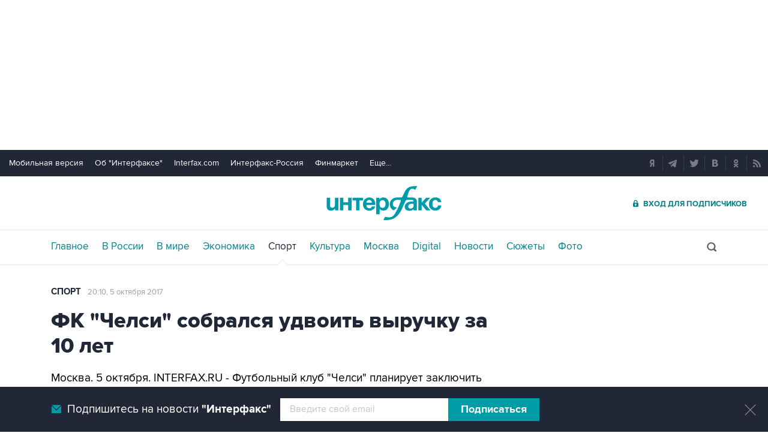

--- FILE ---
content_type: text/html
request_url: https://www.sport-interfax.ru/581981
body_size: 12553
content:
<!DOCTYPE html>
<html lang="ru" prefix="article: http://ogp.me/ns/article"><head>
<title>ФК "Челси" собрался удвоить выручку за 10 лет</title>
<link rel="shortcut icon" href="https://www.sport-interfax.ru/favicon.ico" type="image/x-icon">
<link rel="icon" sizes="120x120" href="https://www.sport-interfax.ru/touch-icon-iphone-retina.png" />
<link rel="apple-touch-icon" href="https://www.sport-interfax.ru/touch-icon-iphone.png">
<link rel="apple-touch-icon" sizes="76x76" href="https://www.sport-interfax.ru/touch-icon-ipad.png">
<link rel="apple-touch-icon" sizes="120x120" href="https://www.sport-interfax.ru/touch-icon-iphone-retina.png">
<link rel="apple-touch-icon" sizes="152x152" href="https://www.sport-interfax.ru/touch-icon-ipad-retina.png">
<link rel="manifest" href="/manifest.json">
<meta name="mobile-web-app-capable" content="yes">
<meta name="apple-mobile-web-app-capable" content="yes">
<meta name="application-name" content="Интерфакс" />
<meta name="apple-mobile-web-app-title" content="Интерфакс">
<meta name="theme-color" content="#009cab">
<meta name="apple-mobile-web-app-status-bar-style" content="black-translucent">
<meta name="msapplication-tooltip" content="Интерфакс Новости" />
<meta name="msapplication-navbutton-color" content="#009cab" />
<meta name="msapplication-starturl" content="./" />
<meta name="msapplication-config" content="browserconfig.xml" />
<meta http-equiv="Content-Type" content="text/html; charset=windows-1251" />
<meta http-equiv="X-UA-Compatible" content="IE=edge" />
<meta name="viewport" content="width=device-width, initial-scale=1.0, user-scalable=yes" />
<meta name="description" content="Интерфакс: Футбольный клуб &amp;quot;Челси&amp;quot; планирует заключить новые договоры со спонсорами, чтобы увеличить выручку вдвое в ближайшие 7-10 лет, до как минимум 650 млн фунтов стерлингов в год ($858 млн), и получить дополнительные средства на покупку наиболее перспективных игроков, пишет Financial Times." />
<style>
@import url('/css/default.css?v35.7.4');
@import url('/css/mobile.css?v35.7.4') only screen and (max-width:759px);
@import url('/css/desktop.css?v35.7.4') only screen and (min-width:760px);</style>
<!--[if lte IE 8]>
<link rel="stylesheet" href="/css/desktop.css?v35.7.4" type="text/css"> 
<link rel="stylesheet" href="/css/default.css?v35.7.4" type="text/css"> 
<![endif]-->
<!--[if lte IE 9]>
<link rel="stylesheet" href="/css/oldb.css?v35.7.4" type="text/css"> 
<script src="/js/oldb.js?v35.7.4" type="text/javascript"></script>
<script>var is_ie_lt9 = true;</script>
<![endif]-->
<link rel="alternate" type="application/rss+xml" title="Интерфакс новости" href="https://www.sport-interfax.ru/rss.asp">
<meta property="og:url" content="https://www.sport-interfax.ru/581981" />
<meta property="og:description" content="Футбольный клуб &quot;Челси&quot; планирует заключить новые договоры со спонсорами, чтобы увеличить выручку вдвое в ближайшие 7-10 лет, до как минимум 650 млн фунтов стерлингов в год ($858 млн), и получить дополнительные средства на покупку наиболее перспективных игроков, пишет Financial Times." />
<meta property="og:site_name" content="Interfax.ru" />
<meta property="og:locale" content="ru_RU" />
<meta property="og:type" content="article" />
<meta property="og:title" content="ФК &quot;Челси&quot; собрался удвоить выручку за 10 лет"/>
<meta property="og:image" content="https://www.sport-interfax.ru/aspimg/581981.png" />
<meta property="article:section" content="Спорт"/>
<meta property="article:published_time" content="2017-10-05T20:10+0300"/>
<meta property="twitter:title" content="ФК &quot;Челси&quot; собрался удвоить выручку за 10 лет"/>
<meta property="twitter:description" content="Футбольный клуб &quot;Челси&quot; планирует заключить новые договоры со спонсорами, чтобы увеличить выручку вдвое в ближайшие 7-10 лет, до как минимум 650 млн фунтов стерлингов в год ($858 млн), и получить дополнительные средства на покупку наиболее перспективных игроков, пишет Financial Times." />
<meta property="twitter:site" content="@interfax_news" />
<meta property="twitter:url" content="https://www.sport-interfax.ru/581981" />
<meta property="twitter:card" content="summary_large_image" />
<meta property="twitter:image" content="https://www.sport-interfax.ru/aspimg/581981.png" />
<meta property="article:tag" content="ФК Челси"/>
<meta property="article:tag" content="футбол"/>
<link rel="canonical" href="https://www.sport-interfax.ru/581981" />
<link rel="prev" href="https://www.sport-interfax.ru/581957" />
<link rel="next" href="https://www.sport-interfax.ru/581984" />
<link rel="amphtml" href="https://www.sport-interfax.ru/amp/581981">
</head>
<body data-pagetype="content_1449">
<link rel="stylesheet" href="/css/spec_main.css?v35.7.4" type="text/css">

	<script>window.yaContextCb = window.yaContextCb || []</script>


<script type="text/javascript">
    var cntimg = document.createElement("IMG");
    cntimg.src = "/cnt/" + cntParseReferer();
    function cntParseReferer() {
        var re = new RegExp("(http(s)?\\:\\/\\/)?([\\.\\-_0-9A-Za-z]{1,})(.*)");
        var m = re.exec(document.referrer);
        if (!m) return "";
        return encodeURI(m[3]).replace(/'/g, "%27") + "?" + encodeURI(m[4]).replace(/'/g, "%27");
    }
    var deferLoadJS_timer = []; function deferLoadJS(e, r, d) { d = d || 200; r = 'timer_' + Math.random(); deferLoadJS_timer[r] = setInterval(function () { !0 === window.interfax_scriptjs_loaded && (clearInterval(deferLoadJS_timer[r]), e()) }, d) }
    if (!Element.prototype.matches) { Element.prototype.matches = Element.prototype.msMatchesSelector || Element.prototype.webkitMatchesSelector; }
    Element.prototype.parents = function (e) { for (var t = [], n = this, o = void 0 !== e; null !== (n = n.parentElement);)n.nodeType === Node.ELEMENT_NODE && (o && !n.matches(e) || t.push(n)); return t };
</script>
<!--<div data-type="pl_ban" style="margin: 0px auto; width: 100%;">-->

<div id="pl610_ban233" data-content="webR"><style>
#m_top  yatag {min-width:auto!important; }
.height_up_ban > div {
    height: 250px; /*desktop*/
}
.height_up_ban_mob > div {
  display: none;
}
/*ширина страницы до которой применяется стиль*/
@media only screen and (max-width:1023px) { 
    .height_up_ban  > div {
    display: none; /*пространство между*/
  }
}
/*ширина страницы до которой применяется стиль*/
@media only screen and (max-width:639px) { 
    .height_up_ban_mob > div {
    display:block;
    height: 250px; /*mobile*/
  }
}</style>

<div class="mgrNo i_mobile_only  height_up_ban_mob">
<!--AdFox START-->
<!--roden-media-->
<!--Площадка: Interfax / Сквозной / Перетяжка смартфоны-->
<!--Категория: <не задана>-->
<!--Тип баннера: Перетяжка 100%-->
<div id="m_top" align="center"></div>
<script>
            window.yaContextCb.push(()=>{
                Ya.adfoxCode.createAdaptive({
        
                    ownerId: 173858,
                    containerId: 'm_top',
                    params: {
                        p1: 'coueb',
                        p2: 'hbts'
                },
        onStub: function() {console.log("Не пришел код мобильной перетяжки"); }
            }, ['phone'], {
                tabletWidth: 1023,
                phoneWidth: 639,
                isAutoReloads: true
          });
        });
</script>
</div>

<div class="i_desktop_only wr__fix height_up_ban"   style="margin: 0px auto;" >
<!--AdFox START-->
<!--roden-media-->
<!--Площадка: Interfax / Сквозной / Перетяжка_декстоп-->
<!--Категория: <не задана>-->
<!--Тип баннера: Перетяжка 100%-->

	<div id="billboard" style="overflow-x:hidden;"></div>
	<script>

                window.yaContextCb.push(()=>{
                    var addClass = (function () {
                            if ('classList' in document.createElement('p')) {
                                return function (e, n) {
                                    e.classList.add(n)
                                }
                            }
                            return function (e, n) {
                                if (e.className.indexOf(n) !== -1) {
                                    return
                                }
                                n += ' ';
                                e.className += n;
                            }
                        })(),
                        fixBody = function () {
                            addClass(document.body, 'fix')
                        },
                        callBg = function () {
        
                        window.yaContextCb.push(()=>{
                                Ya.adfoxCode.createAdaptive({
                                ownerId: 173858,
                                containerId: 'background',
                                params: { p1: 'cbujn', p2: 'epdp' },
                                onRender: fixBody
                            }, ['desktop'], {
                                                                tabletWidth: 1399,
                                                                phoneWidth: 639,
                                                                isAutoReloads: true
                                                              });
                        });
                        }  


                    Ya.adfoxCode.createAdaptive({
                        ownerId: 173858,
                        containerId: 'billboard',
                        params: { p1: 'coiph', p2: 'y' },
                        onError: callBg,
                        onStub: callBg,
                           onRender: function () { addClass(document.querySelector('[id*=_ban233]'), 'wr__fix') },
                        onLoad: function (d) {
                            if (d.bundleName === 'banner.background') {
                                fixBody()
                            } else {
                                callBg()
                            }
                        }
                    }, ['desktop'], {
                    tabletWidth: 1023,
                    phoneWidth: 639,
                    isAutoReloads: true
                });
            },
                );   
	</script>
</div>
</div>

<div id="pl611_ban111" data-content="webR"><div id="background"></div></div>

<div id="pl612_ban236" data-content="webR"><!--AdFox START-->
<!--roden-media-->
<!--Площадка: Interfax-Sport / Внутренние / Fullscreen ИФ_Спорт mobile-->
<!--Категория: <не задана>-->
<!--Тип баннера: Fullscreen мобильные-->
<div id="adfox_15354547133014902"></div>
<script>
     window.yaContextCb.push(()=>{
	Ya.adfoxCode.createAdaptive({
        ownerId: 173858,
        containerId: 'adfox_15354547133014902',
        params: {
            p1: 'cbujm',
            p2: 'fdho',
            puid1: '',
            puid2: '',
            puid3: ''      }
    }, ['tablet', 'phone'], {
        tabletWidth: 1024,
        phoneWidth: 780,
        isAutoReloads: false
    });
});
</script>

<!--AdFox START-->
<!--roden-media-->
<!--Площадка: Interfax-Sport / Внутренние / Fullscreen ИФ_Спорт Десктоп-->
<!--Категория: <не задана>-->
<!--Тип баннера: FullScreen-->
<div id="adfox_15354547624071719"></div>
<script>
     window.yaContextCb.push(()=>{
	Ya.adfoxCode.createAdaptive({
        ownerId: 173858,
        containerId: 'adfox_15354547624071719',
        params: {
            p1: 'cbujl',
            p2: 'enli',
            puid1: '',
            puid2: '',
            puid3: ''        }
    }, ['desktop'], {
        tabletWidth: 1024,
        phoneWidth: 780,
        isAutoReloads: false
    });
});
</script>
</div>

<!--</div>-->

<header>
	<div class="topmenu">
		<nav class="topmenu__links">
			<!--noindex--><a rel="nofollow" href="https://m.interfax.ru/">Мобильная версия</a><!--/noindex-->
			<!--noindex--><a rel="nofollow" href="http://group.interfax.ru/" target="_blank">Об "Интерфаксе"</a><!--/noindex-->
			<!--noindex--><a rel="nofollow" href="http://www.interfax.com/" target="_blank">Interfax.com</a><!--/noindex-->
			<!--noindex--><a rel="nofollow" href="http://www.interfax-russia.ru/" target="_blank">Интерфакс-Россия</a><!--/noindex-->
			<!--noindex--><a rel="nofollow" href="http://www.finmarket.ru/" target="_blank">Финмаркет</a><!--/noindex-->
			<span class="links__more">
				<span>Еще...</span>
				<span class="links__submenu">
					<!--noindex--><a rel="nofollow" href="http://tourism.interfax.ru/" target="_blank">Туризм</a><!--/noindex-->
					<!--noindex--><a rel="nofollow" href="http://realty.interfax.ru/" target="_blank">Недвижимость</a><!--/noindex-->
					<!--noindex--><a rel="nofollow" href="https://academia.interfax.ru/" target="_blank">Образование</a><!--/noindex-->
					<a href="https://www.interfax.ru/events/">Мероприятия</a>
				</span>
			</span>
		</nav>
		<div class="topmenu__soc">
			<!--noindex--><a rel="nofollow" href="https://news.yandex.ru/index.html?from=rubric&favid=1114" target="_blank" class="topmenu__ya"></a><!--/noindex-->  <!--noindex--><a rel="nofollow" href="https://t.me/interfaxonline" target="_blank" class="topmenu__tg"></a><!--/noindex-->  <!--noindex--><a rel="nofollow" href="http://twitter.com/interfax_news" target="_blank" class="topmenu__tw"></a><!--/noindex-->  <!--noindex--><!--<a rel="nofollow" href="https://www.facebook.com/interfaxonline" target="_blank" class="topmenu__fb"></a>--><!--/noindex-->  <!--noindex--><a rel="nofollow" href="http://vkontakte.ru/interfaxru" target="_blank" class="topmenu__vk"></a><!--/noindex-->  <!--noindex--><a rel="nofollow" href="http://ok.ru/interfax" target="_blank" class="topmenu__ok"></a><!--/noindex-->  <!--noindex--><a rel="nofollow" href="http://www.sport-interfax.ru/rss.asp" target="_blank" class="topmenu__rss"></a><!--/noindex-->
		</div>
	</div>
	<div class="toplogo">
		<div class="toplogo__left-column">
			<div onclick="smartMenu()" id="smartMenuLink" class="hbut__menu"><div><span></span></div></div>
			<a href="/search/" class="hbut__search"></a>
			<table class="rates"><tr><td>USD</td><td class="rate">81,19</td><td>EUR</td><td class="rate">93,51</td></tr><tr><td class="rate_date">06.11</td><td class="rate_p"><span class="p">+0,30</span></td><td class="rate_date">06.11</td><td class="rate_p"><span class="p">+0,13</span></td></tr></table>
		</div>
		<div>
			<div class="logo"><a href="https://www.interfax.ru" title="Новости Интерфакс">Интерфакс</a></div>
			<img src="/img/printlogo.png" alt="Новости Интерфакс" class="logo__print">
		</div>
		<div>
			<div class="header__soc" data-type="socialbar" data-title="ФК &quot;Челси&quot; собрался удвоить выручку за 10 лет" data-url="https://www.sport-interfax.ru/581981"><span class="soc__tg" onclick="Social('tg',this)" title="Telegram"></span><span class="soc__vk" onclick="Social('vk',this,true)" title="ВКонтакте"></span><span class="soc__tw desktop_inline-block" onclick="Social('tw',this,true)" title="Twitter"></span><div class="soc_nomore" onclick="this.className='soc_more';this.closest('.toplogo').classList.add('show-soc-more')">&bull;&bull;&bull;</div><div class="soc_row"><span class="soc__tw mobile_inline-block" onclick="Social('tw',this,true)" title="Twitter"></span><span class="soc__ok" onclick="Social('ok',this,true)" title="Одноклассники"></span><span class="soc__wa" onclick="Social('wa',this)" title="WhatsApp"></span><span class="soc__vb" onclick="Social('vb',this)" title="Viber"></span><span class="soc__em" onclick="Social('em',this)" title="E-Mail"></span></div></div>
			<a href="http://www.ifax.ru/" class="but__enter"><span>Вход для подписчиков</span></a>
		</div>
	</div>
	<div class="toplinks">
		<nav>
			<ul>
				<li>
					<a href="https://www.interfax.ru" title="Главные новости">Главное</a>
				</li>
				<li>
					<a href="https://www.interfax.ru/russia/" title="Новости в России">В России</a>
				</li>
				<li>
					<a href="https://www.interfax.ru/world/" title="Новости в мире">В мире</a>
				</li>
				<li>
					<a href="https://www.interfax.ru/business/" title="Новости экономики">Экономика</a>
				</li>
				<li>
					<a href="/" title="Новости спорта" class="activeg">Спорт</a>
				</li>
				<li>
					<a href="https://www.interfax.ru/culture/" title="Новости культуры">Культура</a>
				</li>
				<li>
					<div></div>
				</li>
				<li>
					<a href="https://www.interfax.ru/moscow/" title="Новости Москвы">Москва</a>
				</li>
				<li>
					<a href="https://www.interfax.ru/digital/" title="Digital">Digital</a>
				</li>
				<li>
					<a href="/news/" title="Все новости Интерфакс" >Новости</a>
				</li>
				<li>
					<a href="/story/" title="Новостные сюжеты" ><span>Все</span> Сюжеты</a>
				</li>
				<li>
					<a href="/photo/" title="Фотогалереи" ><span>Все</span> Фото</a>
				</li>
				<li>
					<!--noindex--><a href="https://ifx.ru/ru/showcase?utm_source=interfax.ru" target="_blank" class="i_mobile_only">Подписка</a><!--/noindex-->
				</li>
			</ul>
		</nav>
		<div class="searchSmall" onclick="this.className='search';setTimeout('document.search.phrase.focus()',300)">
			<form name="search" action="https://www.interfax.ru/search/">
				<input type="text" name="phrase" value="" autocomplete="off" onclick="if (document.getElementById('searchText').className == 'sTextShow') document.getElementById('searchText').className = 'sTextHide'" onkeydown="if(document.getElementById('searchText').className == 'sTextShow')document.getElementById('searchText').className = 'sTextHide'" onblur="if(this.value=='')document.getElementById('searchText').className = 'sTextShow';setTimeout('document.querySelector(\'.search\').className=\'searchSmall\'',300)">
				<input type="hidden" name="sec" value="1449" />
				<input type="submit" value="" onclick="if (document.getElementsByClassName('search').length > 0) document.search.submit(); return false;">
				<span id="searchText" class="sTextShow">Поиск</span>
			</form>
		</div>
	</div>

</header>



<!-- Основное содержимое -->

<main>
	<div class="mainblock">
		<div class="leftside" itemscope itemtype="http://schema.org/NewsArticle">
			<div class="infinitblock" data-news="1057676,1057565,1057449,1057500,1057312">
				<aside class="textML">
					<a href="/">Спорт</a>
					
					<br class="v320">
					<time datetime="2017-10-05T20:10">
						<a class="time" href="/news/2017/10/05">
							20:10, 5 октября 2017
						</a>
					</time>
				</aside>

				<article itemprop="articleBody">
					<h1 itemprop="headline">ФК "Челси" собрался удвоить выручку за 10 лет</h1>
					<p>Москва. 5 октября. INTERFAX.RU - Футбольный клуб "Челси" планирует заключить новые договоры со спонсорами, чтобы увеличить выручку вдвое в ближайшие 7-10 лет, до как минимум 650 млн фунтов стерлингов в год ($858 млн), и получить дополнительные средства на покупку наиболее перспективных игроков, пишет Financial Times.</p>

<p>Как заявил изданию коммерческий директор клуба Крис Таунсенд, за эти 7-10 лет "Челси", занявший в прошлом сезоне первое место в английской Премьер-лиге, хотел бы "стать одним из 4-5 лучших клубов в Европы по объему выручки, а не восьмым". Интервью Таунсенда FT стало первым с момента его назначения на эту должность.</p>

<p>По оценкам Deloitte, в сезоне 2015/2016 гг. выручка "Челси" составила 334,6 млн фунтов, в том числе 163,1 млн фунтов за счет коммерческих контрактов (в том числе спонсорских).</p>

<p>Лидер мирового рейтинга самых доходных футбольных клубов "Манчестер Юнайтед" за тот же период получил выручку в размере 515,3 млн фунтов, в том числе 272,1 млн фунтов от коммерческих контрактов.</p>

<p>По словам Таунсенда, "Челси" стремится увеличить число спонсоров с 12 до 30-35. "У "Манчестер Юнайтед", "Манчестер Сити" и других клубов от 50 до 70 спонсоров. Мы планируем сконцентрироваться на премиальных брендах в ограниченном списке категорий", - сказал он.</p>

<p>Отраслевые эксперты считают поставленную "Челси" цель амбициозной, но достижимой с учетом недавних успехов клуба.</p>
<div itemprop="author" itemscope itemtype="https://schema.org/Organization" class="h"><meta itemprop="name" content="Интерфакс"></div>
						<link rel="image" itemprop="image" href="https://www.sport-interfax.ru/aspimg/581981.png" />
					
					<meta itemprop="mainEntityOfPage" content="https://www.sport-interfax.ru/581981" />
					<meta itemprop="datePublished" content="2017-10-05T20:10:00" />
					<meta itemprop="dateModified" content="2017-10-05T19:53:00" />
					<div itemprop="publisher" itemscope itemtype="https://schema.org/Organization" class="h">
						<div itemprop="logo" itemscope itemtype="https://schema.org/ImageObject">
							<link rel="url" itemprop="url" href="https://www.interfax.ru/img/logo200.png" />
							<link rel="thumbnail" itemprop="thumbnail" href="https://www.sport-interfax.ru/img/logo200.png" />
							<meta itemprop="width" content="200" />
							<meta itemprop="height" content="60" />
						</div>
						<meta itemprop="name" content="Интерфакс" />
						<link rel="url" itemprop="url" href="https://www.interfax.ru" />
					</div>

				</article>			
				
				<div class="textMTags"><a href="https://www.interfax.ru/tags/%D4%CA+%D7%E5%EB%F1%E8" tabindex="3">ФК Челси</a> <a href="https://www.interfax.ru/tags/%F4%F3%F2%E1%EE%EB" tabindex="3">футбол</a> </div>
<div id="pl618_ban246" data-content="webR"><div class="i_desktop_only">
<!--AdFox START-->
<!--roden-media-->
<!--Площадка: Interfax-Sport / Внутренние / Информер Ставка дня под текстом-->
<!--Тип баннера: 100%х240 середина-->
<!--Расположение: <верх страницы>-->
<div id="adfox_preid" style="max-width:100%;"></div>
<script>
    window.yaContextCb.push(()=>{
        var bancont = document.querySelector('[id*=_ban246] #adfox_preid');
        var randname = Math.random();
        bancont.setAttribute('id','adfox_'+randname);
       	Ya.adfoxCode.createAdaptive({
            ownerId: 173858,
            containerId: 'adfox_' + randname,
            params: {
                p1: 'ccqdc',
                p2: 'etsw',
                puid1: '',
                puid2: '',
                puid3: ''
            },
            onStub: function() {  document.querySelector('[id="adfox_'+randname +'"]').setAttribute('style','display:none'); }
            }, ['desktop', 'tablet'], {
                tabletWidth: 1023,
                phoneWidth: 759,
                isAutoReloads: false
        });
    });
</script>
</div></div>

<div class="group-btns">
	<!--noindex--><a href="https://ifx.ru/ru/showcase?utm_source=interfax.ru" target="_blank" class="group-btns__ifx"><span>Купить подписку на профессиональную ленту</span></a><!--/noindex-->
	<label class="group-btns__mail group-btns__mail-content" for="modalss"><span>Подписаться на рассылку главных новостей сайта</span></label>
	<a href="tg://resolve?domain=interfaxonline" target="_blank" class="group-btns__tg"><span>Получать оперативные новости в официальном канале</span></a>
</div>
<div class="textMMat"><h2 class="title__v1">Новости по теме</h2><div><time datetime="2017-08-02T18:20:00">2 августа 2017 года 18:20</time> <a href="/573271" tabindex="3"><h3>"Спартак" арендовал полузащитника "Челси"</h3></a></div><div><time datetime="2017-07-05T17:16:00">5 июля 2017 года 17:16</time> <a href="/569336" tabindex="3"><h3>ФК "Ростов" арендовал полузащитника лондонского "Челси"</h3></a></div><div><time datetime="2017-04-19T15:09:00">19 апреля 2017 года 15:09</time> <a href="/559106" tabindex="3"><h3>Джон Терри поблагодарил Абрамовича за вклад в развитие "Челси"</h3></a></div></div>
<div id="pl617_ban245" data-content="webR"><div class="i_desktop_only">
<!--AdFox START-->
<!--roden-media-->
<!--Площадка: Interfax-Sport / Внутренние / Перетяжка в центре Десктоп-->
<!--Категория: <не задана>-->
<!--Тип баннера: 100%х240 середина-->
<!--Расположение: <верх страницы>-->
<div id="adfox_preid" ></div>
<script>
    window.yaContextCb.push(()=>{
        var bancont = document.querySelector('[id*=_ban245] #adfox_preid');
        var randname = Math.random();
        bancont.setAttribute('id','adfox_'+randname);
       	Ya.adfoxCode.createAdaptive({
            ownerId: 173858,
            containerId: 'adfox_' + randname,
            params: {
                p1: 'cbuiy',
                p2: 'etsw',
                puid1: '',
                puid2: '',
                puid3: ''
            },
            onStub: function() {  document.querySelector('[id="adfox_'+randname +'"]').setAttribute('style','display:none'); }
            }, ['desktop', 'tablet'], {
                tabletWidth: 1023,
                phoneWidth: 759,
                isAutoReloads: false
        });
    });
</script>
</div>

<div class="i_mobile_only">
<!--AdFox START-->
<!--roden-media-->
<!--Площадка: Interfax-Sport / Внутренние / Перетяжка в центре Смартфон-->
<!--Тип баннера: 100%х240 середина-->
<!--Расположение: <верх страницы>-->
<div id="adfox_preid" ></div>
<script>
    window.yaContextCb.push(()=>{
        var bancont = document.querySelector('[id*=_ban245] #adfox_preid');
        var randname = Math.random();
        bancont.setAttribute('id','adfox_'+randname);
        Ya.adfoxCode.createAdaptive({
            ownerId: 173858,
            containerId: 'adfox_' + randname,
            params: {
                p1: 'cbupo',
                p2: 'etsw',
                puid1: '',
                puid2: '',
                puid3: ''
            },
            onStub: function() {  document.querySelector('[id="adfox_'+randname +'"]').setAttribute('style','display:none'); }
            }, ['phone'], {
                tabletWidth: 1023,
                phoneWidth: 759,
                isAutoReloads: false
        });
    });
</script>
</div></div>
				
			</div>
		</div>
		<aside class="rightside">
			<div class="stickyBlock sticky_on infinitAside"></div>
		</aside>
	</div>
	
	<div id="nabberScript" style="display:none;">
		<noindex>
	
<div id="pl637_ban265" data-content="webR"><div  class="mgrBot"  data-stickylength="700">
<!--AdFox START-->
<!--roden-media-->
<!--Площадка: Interfax-Sport / Внутренние / 240х400 Десктоп-->
<!--Категория: <не задана>-->
<!--Тип баннера: 240x400js-->
    <div id="adfox_preid" data-type="webrwrap"></div>
    <noscript>
              window.yaContextCb.push(function(){
                    var bancont = document.querySelector('[id*=_ban265] #adfox_preid'); // контейнер, в который будет добавлен баннер
                    var randname = Math.random(); // случайное число
                    bancont.setAttribute('id', 'adfox_' + randname);  // установка нового ID контейнеру
                    if (bancont != null) {
                        setTimeout (function() {(Ya.adfoxCode.createAdaptive({
                            ownerId: 173858,
                            containerId: 'adfox_' + randname, /* новый ID контейнера */
                            params: {
                            p1: 'cbujg',
                            p2: 'emwl',	
                            puid1: '',
                            puid2: '',
                            puid3: '',
                            pk: 'inpool'
                            },
                        onStub: function() { document.querySelector('[id="adfox_'+randname +'"]').setAttribute('data-show','false');
                            deferLoadJS(function() {
                                infinitBanOnStub(randname);
                            },'infinitBanOnStub');  }
                    }, ['desktop'], {
                    tabletWidth: 1023,
                    phoneWidth: 759,
                    isAutoReloads: false
                        })
                        )},
// Для исключения показа некорректных баннеров с задвоенным эдфокс-id (с таймаутом 1 сек. проверяется, есть ли задвоение id. и если есть, то контейнер скрывается и вызывается следующий баннер в инфинит скролле)
                        setTimeout(function() {
				if (document.querySelector('[id="adfox_' + randname + '"] [id^="adfox_"]')) {
// присвоение аттрибута data-show = false для первого (внешнего) контейнера 
					document.querySelector('[id="adfox_'+randname +'"]').setAttribute('data-show','false');
// присвоение аттрибута data-show = false для второго (внутреннего) контейнера
					document.querySelector('[id="adfox_' + randname + '"] [id^="adfox_"]').setAttribute('data-show','false');
							  deferLoadJS(function() {
									infinitBanOnStub(randname);
							  },'infinitBanOnStub');
				}
                  }, 1000),700);                       
        };
    }) 
</noscript>
</div>
</div>

		</noindex>
	</div>

	<div class="mainblock">
		<div class="leftside">
			<a href="/"><h2 class="title__v1">Новости</h2></a>
			<div class="timeline timeline_v2">
				
	<div class="timeline__text" data-vr-contentbox="News_1057676" data-vr-contentbox-url="/1057676" data-vr-author="nardin"><time datetime="2025-11-12T22:05">12 ноября, 22:05</time><a href="/1057676" title="Сборная России по футболу сыграла вничью с Перу" tabindex="5"><h3>Сборная России по футболу сыграла вничью с Перу</h3></a></div>

	<div class="timeline__text" data-vr-contentbox="News_1057641" data-vr-contentbox-url="/1057641" data-vr-author="nardin"><time datetime="2025-11-12T19:00">12 ноября, 19:00</time><a href="/1057641" title="Назван стартовый состав сборной России по футболу на матч с Перу" tabindex="5"><h3>Назван стартовый состав сборной России по футболу на матч с Перу</h3></a></div>

	<div class="timeline__photo" data-vr-contentbox="News_1057565" data-vr-contentbox-url="/1057565" data-vr-author="rnat"><time datetime="2025-11-12T14:29">12 ноября, 14:29</time><a href="/1057565" title="Борис Ротенберг-младший стал новым гендиректором ФК &quot;Локомотив&quot;" tabindex="5"><h3>Борис Ротенберг-младший стал новым гендиректором ФК "Локомотив"</h3></a><a href="/1057565" class="timeline_photo"><img src="https://www.sport-interfax.ru/ftproot/textphotos/2025/11/12/bb700.jpg" alt="Борис Ротенберг-младший стал новым гендиректором ФК &quot;Локомотив&quot;" lazyload="1" loading="lazy"></a></div>

	<div class="timeline__photo" data-vr-contentbox="News_1057500" data-vr-contentbox-url="/1057500" data-vr-author="nardin"><time datetime="2025-11-12T09:25">12 ноября, 09:25</time><a href="/1057500" title="Овечкин провел 901-й гол в карьере в НХЛ" tabindex="5"><h3>Овечкин провел 901-й гол в карьере в НХЛ</h3></a><a href="/1057500" class="timeline_photo"><img src="https://www.sport-interfax.ru/ftproot/textphotos/2025/11/12/ov700.jpg" alt="Овечкин провел 901-й гол в карьере в НХЛ" lazyload="1" loading="lazy"></a></div>
<div class="no__dot"></div>
	<div class="timeline__photo" data-vr-contentbox="News_1057449" data-vr-contentbox-url="/1057449" data-vr-author="masha"><time datetime="2025-11-11T19:36">11 ноября, 19:36</time><a href="/1057449" title="Деян Станкович покинул пост главного тренера &quot;Спартака&quot;" tabindex="5"><h3>Деян Станкович покинул пост главного тренера "Спартака"</h3></a><a href="/1057449" class="timeline_photo"><img src="https://www.sport-interfax.ru/ftproot/textphotos/2025/11/11/sp700.jpg" alt="Деян Станкович покинул пост главного тренера &quot;Спартака&quot;" lazyload="1" loading="lazy"></a></div>

	<div class="timeline__text" data-vr-contentbox="News_1057312" data-vr-contentbox-url="/1057312" data-vr-author="nardin"><time datetime="2025-11-11T10:22">11 ноября, 10:22</time><a href="/1057312" title="Александр Могильный введен в Зал хоккейной славы Торонто" tabindex="5"><h3>Александр Могильный введен в Зал хоккейной славы Торонто</h3></a></div>

	<div class="timeline__photo" data-vr-contentbox="News_1057161" data-vr-contentbox-url="/1057161" data-vr-author="masha"><time datetime="2025-11-10T13:40">10 ноября, 13:40</time><a href="/1057161" title="Покровская покинула пост главного тренера сборной России по синхронному плаванию" tabindex="5"><h3>Покровская покинула пост главного тренера сборной России по синхронному плаванию</h3></a><a href="/1057161" class="timeline_photo"><img src="https://www.sport-interfax.ru/ftproot/textphotos/2025/11/10/pok700.jpg" alt="Покровская покинула пост главного тренера сборной России по синхронному плаванию" lazyload="1" loading="lazy"></a></div>

	<div class="timeline__photo" data-vr-contentbox="News_1057059" data-vr-contentbox-url="/1057059" data-vr-author="malov"><time datetime="2025-11-09T23:07">09 ноября, 23:07</time><a href="/1057059" title="&quot;Манчестер Сити&quot; обыграл &quot;Ливерпуль&quot; с разгромным счетом" tabindex="5"><h3>"Манчестер Сити" обыграл "Ливерпуль" с разгромным счетом</h3></a><a href="/1057059" class="timeline_photo"><img src="https://www.sport-interfax.ru/ftproot/textphotos/2025/11/09/mnc700.jpg" alt="&quot;Манчестер Сити&quot; обыграл &quot;Ливерпуль&quot; с разгромным счетом" lazyload="1" loading="lazy"></a></div>

	<div class="timeline__text" data-vr-contentbox="News_1057057" data-vr-contentbox-url="/1057057" data-vr-author="nardin"><time datetime="2025-11-09T22:46">09 ноября, 22:46</time><a href="/1057057" title="&quot;Краснодар&quot; и &quot;Балтика&quot; сыграли вничью в РПЛ" tabindex="5"><h3>"Краснодар" и "Балтика" сыграли вничью в РПЛ</h3></a></div>

	<div class="timeline__text" data-vr-contentbox="News_1057051" data-vr-contentbox-url="/1057051" data-vr-author="rnat"><time datetime="2025-11-09T19:34">09 ноября, 19:34</time><a href="/1057051" title="&quot;Спартак&quot; обыграл &quot;Ахмат&quot; в 15-м туре РПЛ" tabindex="5"><h3>"Спартак" обыграл "Ахмат" в 15-м туре РПЛ</h3></a></div>

			</div>
		</div>
		<aside class="rightside">
			<div class="stickyBlock sticky_on infinitAside"></div>
		</aside>
	</div>

</main>



<!--// Основное содержимое -->

<!-- Блок подвала -->
<div id="pl623_ban249" data-content="webR"><!--AdFox START--><!--roden-media--><!--Площадка: Interfax / Сквозной / 100%х300_низ страницы_Смартфон--><!--Категория: <не задана>--><!--Тип баннера: 100%х300_низ страницы ИФ--><div id="adfox_151134928272332232" class="i_mobile_only" style="max-width:100%;overflow:hidden;"></div><script>	window.yaContextCb.push(()=>{		Ya.adfoxCode.createScroll({		        ownerId: 173858,		        containerId: 'adfox_151134928272332232',			        params: {			            p1: 'cbupp',			            p2: 'exmr',			            puid1: '',			            puid2: '',			            puid3: ''			        }		    }, ['phone'], {		        tabletWidth: 1023,		        phoneWidth: 759,		        isAutoReloads: true		  });});		</script><style>.yatag_foot_ban > div >  yatag { max-height:300px;}.yatag_foot_ban > div >  yatag > yatag {font-size:13px !important; background-color: #fff;}</style><!--AdFox START--><!--roden-media--><!--Площадка: Interfax / Сквозной / 100%х300_низ страницы_Планшет--><!--Категория: <не задана>--><!--Тип баннера: 100%х300_низ страницы ИФ--><div id="adfox_151134922994893711"  class="class="i_desktop_only wr__fix  yatag_foot_ban"></div><script>	window.yaContextCb.push(()=>{		Ya.adfoxCode.createScroll({		        ownerId: 173858,			containerId: 'adfox_151134922994893711',			        params: {			            p1: 'cbujf',			            p2: 'exmr',			            puid1: '',			            puid2: '',			            puid3: ''			        }		    }, ['tablet'], {		        tabletWidth: 1023,		        phoneWidth: 759,		        isAutoReloads: true		  });});		</script><!--AdFox START--><!--roden-media--><!--Площадка: Interfax / Сквозной / 100%х300_низ страницы_Десктоп--><!--Категория: <не задана>--><!--Тип баннера: 100%х300_низ страницы ИФ--><div id="adfox_151134909289778715" class="i_desktop_only  wr__fix yatag_foot_ban"></div><script>	window.yaContextCb.push(()=>{		Ya.adfoxCode.createScroll({		        ownerId: 173858,			containerId: 'adfox_151134909289778715',			        params: {			            p1: 'cbuja',			            p2: 'exmr',			            puid1: '',			            puid2: '',			            puid3: ''			        },		        onRender: function() { document.querySelector('[id*=_ban249]').classList.add('wr__fix'); }		    }, ['desktop'], {		        tabletWidth: 1023,		        phoneWidth: 759,		        isAutoReloads: true		  });});		</script></div>
<footer data-timerdefault="30000">
	<div>
		<div class="footerMenu">
			<a href="/contacts.asp">Контакты</a>
			<!--noindex--><a href="https://group.interfax.ru" rel="nofollow">Об "Интерфаксе"</a><!--/noindex-->
			<a href="/">Пресс-центр</a>
			<!--noindex--><a href="https://group.interfax.ru/career/vacancies/" target="_blank" rel="nofollow">Вакансии</a><!--/noindex-->
			<a href="/advert.asp">Реклама на сайте</a>
			<a href="https://www.interfax.ru/events/">Мероприятия</a>
		</div>
		<div class="footerLine">&nbsp;</div>
		<div class="fCright">
			<a href="https://www.interfax.ru"></a>
			<span>Copyright © 1991&mdash;2025 Interfax. Все права защищены. Сетевое издание "Интерфакс-Спорт". Свидетельство о регистрации СМИ ЭЛ № ФС77-73907 выдано Федеральной службой по надзору в сфере связи, информационных технологий и массовых коммуникаций (Роскомнадзор) 12.10.2018.
			Вся информация, размещенная на данном веб-сайте, предназначена только для персонального пользования и не подлежит дальнейшему воспроизведению и/или распространению в какой-либо форме, иначе как с письменного разрешения Интерфакса.<br>
			Сайт Sport-Interfax.ru (далее – сайт) использует файлы cookie. Продолжая работу с сайтом, Вы соглашаетесь на сбор и последующую <a href="/cookie.asp" target="_blank">обработку файлов cookie</a>.</span>
		</div>
		<div style="clear: both;"></div>
		<div class="f1">
			<h2 class="fHeader"><!--noindex--><a rel="nofollow" href="https://group.interfax.ru" target="_blank">Продукты информационной группы "Интерфакс"</a><!--/noindex--></h2>
			<div class="f1_1">
				<div>Информация о компаниях, товарах и людях</div>
				<h3><a href="http://www.spark-interfax.ru/" target="_blank">СПАРК</a></h3>
				<h3><!--noindex--><a rel="nofollow" href="https://xco.news/" target="_blank">X-Compliance</a><!--/noindex--></h3>
				<h3><!--noindex--><a rel="nofollow" href="https://scout.interfax.ru/" target="_blank">СКАУТ</a><!--/noindex--></h3>
				<h3><!--noindex--><a rel="nofollow" href="https://marker-interfax.ru/" target="_blank">Маркер</a><!--/noindex--></h3>
				<h3><!--noindex--><a rel="nofollow" href="http://tp.interfax.ru/" target="_blank">АСТРА</a><!--/noindex--></h3>
				
        
			</div>
			<div class="f1_2">
				<div>Новости и рынки</div>
				<h3><!--noindex--><a rel="nofollow" href="https://ifx.ru/ru/showcase?utm_source=interfax.ru" target="_blank">Новости "Интерфакса"</a><!--/noindex--></h3>
				<h3><a href="http://www.scan-interfax.ru/" target="_blank">СКАН</a></h3>
				<h3><!--noindex--><a rel="nofollow" href="https://rudata.info/" target="_blank">RU Data</a><!--/noindex--></h3>
				<h3><!--noindex--><a rel="nofollow" href="http://www.e-disclosure.ru/" target="_blank">Центр раскрытия корпоративной информации</a><!--/noindex--></h3>
				<span>
					<!--noindex--><a href="https://news.yandex.ru/index.html?from=rubric&favid=1114" target="_blank" rel="nofollow" class="i9" title="Читайте нас в Яндекс.Новостях"></a><!--/noindex-->  <!--noindex--><a href="https://t.me/interfaxonline" target="_blank" rel="nofollow" class="i8" title="Интерфакс в Telegram"></a><!--/noindex-->  <!--noindex--><a href="http://twitter.com/interfax_news" target="_blank" rel="nofollow" class="i1" title="Интерфакс в Twitter"></a><!--/noindex-->  <!--noindex--><!--<a href="https://www.facebook.com/interfaxonline" target="_blank" rel="nofollow" class="i2" title="Интерфакс в Facebook"></a>--><!--/noindex-->  <!--noindex--><a href="http://vkontakte.ru/interfaxru" target="_blank" rel="nofollow" class="i3" title="Интерфакс в ВКонтакте"></a><!--/noindex-->  <a href="/rss.asp" class="i6" title="RSS поток Интерфакс.ру"></a>   <!--noindex--><a href="http://ok.ru/interfaxru" target="_blank" rel="nofollow" class="i7" title="Интерфакс в Одноклассниках"></a><!--/noindex-->
				</span>
			</div>
		</div>
		<div class="f2">
			<div class="f2_1">Обнаружили ошибку на сайте? Выделите фрагмент текста с ошибкой и нажмите <span class="spell">Ctrl + Enter</span>.</div>
			<div class="f2_2">
				<span>&nbsp;&nbsp;</span>
				<!--LiveInternet counter-->
				<script>new Image().src = "//counter.yadro.ru/hit;interfax?r" + escape(document.referrer) + ((typeof (screen) == "undefined") ? "" : ";s" + screen.width + "*" + screen.height + "*" + (screen.colorDepth ? screen.colorDepth : screen.pixelDepth)) + ";u" + escape(document.URL) + ";h" + escape(document.title.substring(0, 80)) + ";" + Math.random();</script>
				<!--noindex-->
				<a href="http://www.liveinternet.ru/click;interfax" target="_blank" rel="nofollow">
					<img src="//counter.yadro.ru/logo;interfax?14.6" title="LiveInternet: показано число просмотров за 24 часа, посетителей за 24 часа и за сегодня" alt="" width="88" height="31" />
				</a>
				<!--/noindex-->
				<!--/LiveInternet-->
				
				<!-- tns-counter.ru -->
				<script>
					var img = new Image();
					img.src = '//www.tns-counter.ru/V13a***R>' + document.referrer.replace(/\*/g, '%2a') + '*finmarket_ru/ru/CP1251/tmsec=sportinterfax_total/' + Math.round(Math.random()*1E9);
				</script>
				<noscript>
					<img src="//www.tns-counter.ru/V13a****finmarket_ru/ru/CP1251/tmsec=sportinterfax_total/4575922" width="1" height="1" alt="" />
				</noscript>
				<!--/ tns-counter.ru -->
				<!-- Top.Mail.Ru counter -->
				<script type="text/javascript">
				var _tmr = window._tmr || (window._tmr = []);
				_tmr.push({id: "3135939", type: "pageView", start: (new Date()).getTime()});
				(function (d, w, id) {
				  if (d.getElementById(id)) return;
				  var ts = d.createElement("script"); ts.type = "text/javascript"; ts.async = true; ts.id = id;
				  ts.src = "https://top-fwz1.mail.ru/js/code.js";
				  var f = function () {var s = d.getElementsByTagName("script")[0]; s.parentNode.insertBefore(ts, s);};
				  if (w.opera == "[object Opera]") { d.addEventListener("DOMContentLoaded", f, false); } else { f(); }
				})(document, window, "tmr-code");
				</script>
				<noscript><div><img src="https://top-fwz1.mail.ru/counter?id=3135939;js=na" style="position:absolute;left:-9999px;" alt="Top.Mail.Ru" /></div></noscript>
				<!-- /Top.Mail.Ru counter -->
				<!-- Yandex.Metrika counter -->
				<script type="text/javascript">
					(function (m, e, t, r, i, k, a) {
					m[i] = m[i] || function () { (m[i].a = m[i].a || []).push(arguments) };
						m[i].l = 1 * new Date(); k = e.createElement(t), a = e.getElementsByTagName(t)[0], k.async = 1, k.src = r, a.parentNode.insertBefore(k, a)
					})
						(window, document, "script", "https://mc.yandex.ru/metrika/tag.js", "ym");

					ym(22006243, "init", {
						id: 22006243,
						clickmap: true,
						trackLinks: true,
						accurateTrackBounce: true,
						webvisor: true
					});
				</script>
				<noscript>
					<div>
						<img src="https://mc.yandex.ru/watch/22006243" style="position: absolute; left: -9999px;" alt="" />
					</div>
				</noscript>
				<!-- /Yandex.Metrika counter -->
				<!-- Mediascope -->
				<script>
					((counterHostname) => {
						window.MSCounter = {
							counterHostname: counterHostname
						};
						window.mscounterCallbacks = window.mscounterCallbacks || [];
						window.mscounterCallbacks.push(() => {
							msCounterExampleCom = new MSCounter.counter({
									'account':'interfax_ru',
									'tmsec': 'interfax',
									'autohit' : true
								});
						});
				  
						const newScript = document.createElement('script');
						newScript.async = true;
						newScript.src = `${counterHostname}/ncc/counter.js`;
				  
						const referenceNode = document.querySelector('script');
						if (referenceNode) {
							referenceNode.parentNode.insertBefore(newScript, referenceNode);
						} else {
							document.firstElementChild.appendChild(newScript);
						}
					})('https://tns-counter.ru/');
				</script>
				<!-- /Mediascope -->
				<a href="/static.asp?unique=warningch"><img src="/img/18.gif" width="28" height="28" alt="18+"></a>
			</div>
			<span>
				<span>
					<a href="/lcz.asp">Условия использования информации</a><br>
					<!-- <a href="/static.asp?unique=reuters">Информация об ограничениях Reuters</a><br> -->
					<a href="/static.asp?unique=sport_impressum">Выходные данные</a><br>
				</span>
				<!--noindex-->
				<a rel="nofollow" href="https://www.motka.ru" target="_blank">Дизайн &#8211; Motka.ru</a><!--/noindex-->
			</span>
		</div>
	</div>
</footer>
<!-- // Блок подвала -->

<!--  Окно для подписки на рассылку -->
<input class="modalfix__check" type="checkbox" id="modalss" />
<div class="modalfix"></div>
<!-- Плашка с подпиской на рассылку -->
<div class="bss__wrap" style="display: none;"></div>

<!-- // Окно для подписки на рассылку-->

<div class="counters__block"><div></div></div>
<script async src="/js/script.js?v35.7.4"></script>

<div class="spellCheck">
	<div>
		<iframe class="spellCheckFrame"></iframe>
	</div>
</div>

<div id="pl635_ban263" data-content="webR"><script>
        deferLoadJS(function () {
                if (document.querySelectorAll(".leftside article").length > 0) { ads__ban_inline();}
        },'ads__move');
 </script>
        
<style>
        .ads__ban_inline > div:empty {
            display: none;
        }
        
</style>
        
    <div class="ads__ban_inline_hide">
        <!--AdFox START-->
        <!--roden-media-->
        <!--Площадка: Interfax / Сквозной / 240x400 смартфон Sport-->
        <!--Категория: <не задана>-->
        <!--Тип баннера: 240x400js-->
        <div id="adfox_151179074300466320"></div>
        <!-- ниже код JS идет в SPAN для того, чтобы избежать двойного запуска скрипта -->
        <span>
            window.yaContextCb.push( function () {
                Ya.adfoxCode.createAdaptive({
                ownerId: 173858,
                containerId: 'adfox_151179074300466320',
                params: {
                    p1: 'cbujh',
                    p2: 'emwl',
                    puid1: '',
                    puid2: '',
                    puid3: ''
                }
               }, ['tablet', 'phone'], {
                    tabletWidth: 1023,
                    phoneWidth: 639,
                    isAutoReloads: false
                });
            setTimeout(function() {
                if (document.querySelector("#adfox_151179074300466320 #adfox_151179074300466320")) {
                    document.querySelector("#adfox_151179074300466320").style.display = "none";
                }
            }, 1000);
        
            });
        </span>
    </div>
</div>

<script src="https://yandex.ru/ads/system/context.js" crossorigin="anonymous" async></script>


<link rel="stylesheet" href="/css/ads.css?v35.7.4">
<link rel="stylesheet" href="/css/print.css?v35.7.4">

</body></html>

--- FILE ---
content_type: text/html
request_url: https://tns-counter.ru/nc01a**R%3Eundefined*interfax_ru/ru/UTF-8/tmsec=interfax/126551101***
body_size: -72
content:
29C36F336915693AX1763010874:29C36F336915693AX1763010874

--- FILE ---
content_type: image/svg+xml
request_url: https://www.sport-interfax.ru/img/subscribe.svg
body_size: 256
content:
<svg width="20" height="21" viewBox="0 0 20 21" fill="none" xmlns="http://www.w3.org/2000/svg">
<path fill-rule="evenodd" clip-rule="evenodd" d="M9.99985 11.1922L3.91406 5.10645H16.0856L9.99985 11.1922ZM10 12.6064L16.5 6.10645V16.1064H3.5V6.10645L10 12.6064Z" fill="#009CA6"/>
</svg>
